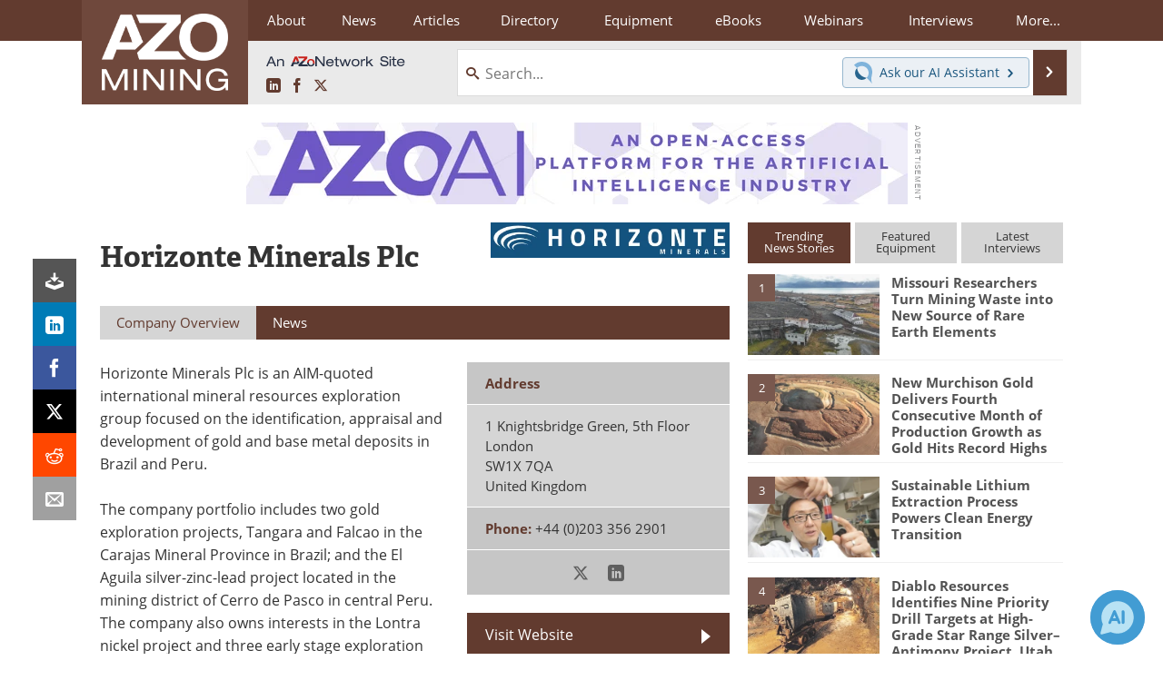

--- FILE ---
content_type: text/html; charset=utf-8
request_url: https://www.google.com/recaptcha/api2/aframe
body_size: 268
content:
<!DOCTYPE HTML><html><head><meta http-equiv="content-type" content="text/html; charset=UTF-8"></head><body><script nonce="GuknZLS2L8GxuWB-j30Peg">/** Anti-fraud and anti-abuse applications only. See google.com/recaptcha */ try{var clients={'sodar':'https://pagead2.googlesyndication.com/pagead/sodar?'};window.addEventListener("message",function(a){try{if(a.source===window.parent){var b=JSON.parse(a.data);var c=clients[b['id']];if(c){var d=document.createElement('img');d.src=c+b['params']+'&rc='+(localStorage.getItem("rc::a")?sessionStorage.getItem("rc::b"):"");window.document.body.appendChild(d);sessionStorage.setItem("rc::e",parseInt(sessionStorage.getItem("rc::e")||0)+1);localStorage.setItem("rc::h",'1769832970287');}}}catch(b){}});window.parent.postMessage("_grecaptcha_ready", "*");}catch(b){}</script></body></html>

--- FILE ---
content_type: text/javascript; charset=utf-8
request_url: https://www.azointel.com/client-event.axd?type=impression&page-url=https%3A%2F%2Fwww.azomining.com%2FSuppliers.aspx%3FSupplierID%3D1256&page-title=Horizonte%20Minerals%20Plc%20%3A%20Quotes%2C%20Address%2C%20Contact&account-id=azo-rwptzvdjusxpzftcmp&hostname=www.azomining.com&script-id=azo_jsonp_cb_1&r=0.4414066547291924
body_size: -75
content:
 AZoIntelUtils.receiveInitialPingResponse( {"ImpressionId":"66a1168f-fe80-4ff1-9e8e-92d58c09aaf5","Azotgv":"1|0|11|429b37cbcd6c4a75bfa6ff58e8922e3b","ResourceAccessItems":[],"ScriptId":"azo_jsonp_cb_1","IsSuccess":true,"Message":null} ); 